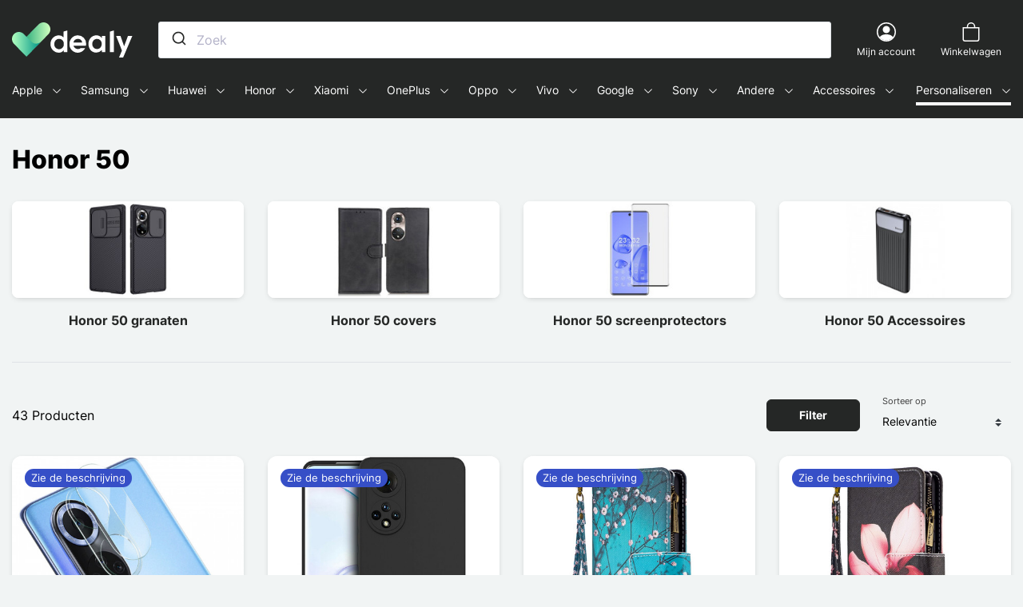

--- FILE ---
content_type: image/svg+xml
request_url: https://dealy.nl/img/prestarockettheme/dealynl-logo.svg?v=1660209770
body_size: 941
content:
<svg xmlns="http://www.w3.org/2000/svg" width="151" height="44"><defs><linearGradient x1="98.3278863%" y1="50.0166954%" x2="3.05498491%" y2="50.0166954%" id="A"><stop stop-color="#cdffbe" offset="0%"/><stop stop-color="#00966a" offset="100%"/></linearGradient><linearGradient x1="0.0362935879%" y1="50.0212966%" x2="100%" y2="50.0212966%" id="B"><stop stop-color="#b2ffbf" offset="0%"/><stop stop-color="#009688" offset="100%"/></linearGradient></defs><path d="M69.244 37.222V10.129l-4.8 1.404v7.213a7.63 7.63 0 0 0-6.07-2.494 9.8 9.8 0 0 0-3.923.879c-3.882 1.749-6.356 5.688-6.277 9.999-.071 2.809.966 5.53 2.882 7.56s4.55 3.198 7.318 3.247a7.43 7.43 0 0 0 6.393-3.15h.069v2.482l4.408-.047h0zm-4.442-10.174h0a6.05 6.05 0 0 1-2.819 5.676 5.86 5.86 0 0 1-6.265-.057 6.05 6.05 0 0 1-2.721-5.725c-.108-2.234 1.017-4.345 2.918-5.479s4.266-1.104 6.139.079a6.05 6.05 0 0 1 2.78 5.553l-.035-.047h.002zm27.994-.26a10.51 10.51 0 0 0-3.012-7.483 10.21 10.21 0 0 0-7.375-3.054 10.39 10.39 0 0 0-7.549 3.188c-1.992 2.069-3.068 4.853-2.985 7.724-.126 4.913 3.113 9.262 7.807 10.482s9.593-1.017 11.809-5.388h-5.504c-.978.8-2.206 1.214-3.462 1.171-1.973.002-3.809-1.019-4.869-2.705a4.07 4.07 0 0 1-.692-1.441h15.543a11.14 11.14 0 0 0 .288-2.46v-.035h0zm-4.903-1.463H76.815c.475-2.774 2.892-4.771 5.666-4.684 2.75-.164 5.139 1.902 5.412 4.684h-.002zm28.903 11.897V16.907h-4.408v2.563h-.069c-.214-.304-.458-.586-.727-.842-1.595-1.522-3.704-2.387-5.908-2.423-5.92 0-10.038 4.905-10.038 10.736s3.716 10.947 9.749 10.947a9.82 9.82 0 0 0 6.991-3.184v2.516h4.408v.002zm-4.546-10.21h0c0 3.513-2.307 6.405-5.851 6.405-1.626-.004-3.18-.672-4.302-1.849a6.15 6.15 0 0 1-1.699-4.416 6.21 6.21 0 0 1 1.619-4.522c1.122-1.222 2.687-1.926 4.335-1.952a5.83 5.83 0 0 1 4.304 1.867c1.12 1.208 1.696 2.823 1.591 4.467h.002zm15.15 10.21V10.129l-4.8 1.404v25.689h4.8zm23.18-20.315h-5.447l-4.834 13.031-4.546-13.031h-5.481l7.326 18.417L133.915 44h5.157l11.507-27.093z" fill="#fff"/><path d="M5.897 30.36L33.29 2.565C34.897.925 37.097 0 39.394 0s4.496.925 6.104 2.565c3.371 3.422 3.371 8.966 0 12.388L18.106 42.748 5.899 30.36h-.002z" fill="url(#A)"/><path d="M18.106 42.748L2.528 26.943c-3.371-3.422-3.371-8.966 0-12.388 1.607-1.641 3.807-2.565 6.104-2.565s4.496.925 6.104 2.565l9.057 9.203c3.462 3.454 7.154 3.759 11.781 1.264L18.104 42.75l.002-.002z" fill="url(#B)"/></svg>

--- FILE ---
content_type: image/svg+xml
request_url: https://dealy.nl/themes/macoque/assets/img/de.svg
body_size: -163
content:
<svg xmlns="http://www.w3.org/2000/svg" viewBox="0 0 40 28"><path d="M40 .666H0v26.667h40z" fill="#d80027"></path><path d="M40 .666H0v8.89h40z" fill="#000"></path><path d="M40 18.444H0v8.889h40z" fill="#ffda44"></path></svg>